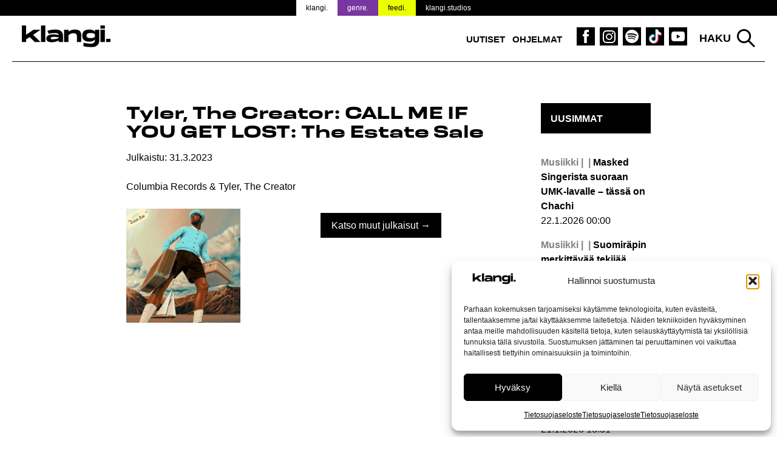

--- FILE ---
content_type: text/html; charset=UTF-8
request_url: https://www.klangi.fi/julkaisut/call-me-if-you-get-lost-the-estate-sale/
body_size: 12780
content:
<!doctype html>
<html lang="fi" prefix="og: https://ogp.me/ns#">
<head>
<script defer data-domain="klangi.fi" src="https://plausible.io/js/script.hash.outbound-links.pageview-props.tagged-events.js"></script>
<script>window.plausible = window.plausible || function() { (window.plausible.q = window.plausible.q || []).push(arguments) }</script>
	<meta charset="UTF-8">
	<meta name="viewport" content="width=device-width, initial-scale=1">
	<link rel="profile" href="https://gmpg.org/xfn/11">

	<link rel="apple-touch-icon" sizes="180x180" href="/apple-touch-icon.png?v=2">
  <link rel="icon" type="image/png" sizes="32x32" href="/favicon-32x32.png?v=2">
  <link rel="icon" type="image/png" sizes="16x16" href="/favicon-16x16.png?v=2">
  <link rel="manifest" href="/site.webmanifest">
  <meta name="msapplication-TileColor" content="#000000">
  <meta name="theme-color" content="#ffffff">

	
<!-- Search Engine Optimization by Rank Math PRO - https://rankmath.com/ -->
<title>CALL ME IF YOU GET LOST: The Estate Sale</title>
<meta name="robots" content="follow, index, max-snippet:-1, max-video-preview:-1, max-image-preview:large"/>
<link rel="canonical" href="https://www.klangi.fi/julkaisut/call-me-if-you-get-lost-the-estate-sale/" />
<meta property="og:locale" content="fi_FI" />
<meta property="og:type" content="article" />
<meta property="og:title" content="CALL ME IF YOU GET LOST: The Estate Sale" />
<meta property="og:url" content="https://www.klangi.fi/julkaisut/call-me-if-you-get-lost-the-estate-sale/" />
<meta property="og:site_name" content="Klangi" />
<meta property="article:publisher" content="https://www.facebook.com/klangimedia" />
<meta property="og:image" content="https://www.klangi.fi/wp-content/uploads/2023/03/Tyler-the-Creator-CALL-ME-IF-YOU-GET-LOST-The-Estate-Sale-2023-Klangi.png" />
<meta property="og:image:secure_url" content="https://www.klangi.fi/wp-content/uploads/2023/03/Tyler-the-Creator-CALL-ME-IF-YOU-GET-LOST-The-Estate-Sale-2023-Klangi.png" />
<meta property="og:image:width" content="883" />
<meta property="og:image:height" content="883" />
<meta property="og:image:alt" content="CALL ME IF YOU GET LOST: The Estate Sale" />
<meta property="og:image:type" content="image/png" />
<meta name="twitter:card" content="summary_large_image" />
<meta name="twitter:title" content="CALL ME IF YOU GET LOST: The Estate Sale" />
<meta name="twitter:site" content="@klangimedia" />
<meta name="twitter:creator" content="@klangimedia" />
<meta name="twitter:image" content="https://www.klangi.fi/wp-content/uploads/2023/03/Tyler-the-Creator-CALL-ME-IF-YOU-GET-LOST-The-Estate-Sale-2023-Klangi.png" />
<script type="application/ld+json" class="rank-math-schema-pro">{"@context":"https://schema.org","@graph":[{"@type":"BreadcrumbList","@id":"https://www.klangi.fi/julkaisut/call-me-if-you-get-lost-the-estate-sale/#breadcrumb","itemListElement":[{"@type":"ListItem","position":"1","item":{"@id":"https://www.klangi.fi","name":"Etusivu"}},{"@type":"ListItem","position":"2","item":{"@id":"https://www.klangi.fi/julkaisut/","name":"Julkaisut"}},{"@type":"ListItem","position":"3","item":{"@id":"https://www.klangi.fi/julkaisut/call-me-if-you-get-lost-the-estate-sale/","name":"CALL ME IF YOU GET LOST: The Estate Sale"}}]}]}</script>
<!-- /Rank Math WordPress SEO plugin -->

<link rel='dns-prefetch' href='//fonts.googleapis.com' />
<link rel="alternate" type="application/rss+xml" title="Klangi &raquo; syöte" href="https://www.klangi.fi/feed/" />
<link rel="alternate" type="application/rss+xml" title="Klangi &raquo; kommenttien syöte" href="https://www.klangi.fi/comments/feed/" />
<link rel="alternate" title="oEmbed (JSON)" type="application/json+oembed" href="https://www.klangi.fi/wp-json/oembed/1.0/embed?url=https%3A%2F%2Fwww.klangi.fi%2Fjulkaisut%2Fcall-me-if-you-get-lost-the-estate-sale%2F" />
<link rel="alternate" title="oEmbed (XML)" type="text/xml+oembed" href="https://www.klangi.fi/wp-json/oembed/1.0/embed?url=https%3A%2F%2Fwww.klangi.fi%2Fjulkaisut%2Fcall-me-if-you-get-lost-the-estate-sale%2F&#038;format=xml" />
<style id='wp-img-auto-sizes-contain-inline-css' type='text/css'>
img:is([sizes=auto i],[sizes^="auto," i]){contain-intrinsic-size:3000px 1500px}
/*# sourceURL=wp-img-auto-sizes-contain-inline-css */
</style>

<style id='wp-emoji-styles-inline-css' type='text/css'>

	img.wp-smiley, img.emoji {
		display: inline !important;
		border: none !important;
		box-shadow: none !important;
		height: 1em !important;
		width: 1em !important;
		margin: 0 0.07em !important;
		vertical-align: -0.1em !important;
		background: none !important;
		padding: 0 !important;
	}
/*# sourceURL=wp-emoji-styles-inline-css */
</style>
<link rel='stylesheet' id='lbwps-styles-photoswipe5-main-css' href='https://www.klangi.fi/wp-content/plugins/lightbox-photoswipe/assets/ps5/styles/main.css?ver=5.8.2' type='text/css' media='all' />
<link rel='stylesheet' id='cmplz-general-css' href='https://www.klangi.fi/wp-content/plugins/complianz-gdpr/assets/css/cookieblocker.min.css?ver=1765962629' type='text/css' media='all' />
<link rel='stylesheet' id='klangi-theme-fonts-css' href='https://www.klangi.fi/wp-content/themes/klangi-theme-2018/fonts.css?ver=1.0.0' type='text/css' media='all' />
<link data-service="google-fonts" data-category="marketing" rel='stylesheet' id='klangi-theme-gfonts-css' data-href='https://fonts.googleapis.com/css2?family=Epilogue%3Aital%2Cwght%400%2C400%3B0%2C500%3B0%2C700%3B1%2C400%3B1%2C500%3B1%2C700&#038;display=swap&#038;ver=1.0.0' type='text/css' media='all' />
<link rel='stylesheet' id='dashicons-css' href='https://www.klangi.fi/wp-includes/css/dashicons.min.css?ver=2e9fa024068ea4d1c23e4e2eb28a15b6' type='text/css' media='all' />
<link rel='stylesheet' id='klangi-theme-2018-style-css' href='https://www.klangi.fi/wp-content/themes/klangi-theme-2018/style.css?ver=1.4.10.1747834787' type='text/css' media='all' />
<script type="text/javascript" defer data-domain='klangi.fi' data-api='https://www.klangi.fi/wp-json/ff78a1/v1/c268/b655a282' data-cfasync='false' event-author='Ville Syväluoma' event-user_logged_in='no' src="//www.klangi.fi/wp-content/uploads/f4ce36e897/538c93e4.js?ver=1769016450" id="plausible"></script>
<script type="text/javascript" id="plausible-analytics-js-after">
/* <![CDATA[ */
window.plausible = window.plausible || function() { (window.plausible.q = window.plausible.q || []).push(arguments) }
//# sourceURL=plausible-analytics-js-after
/* ]]> */
</script>
<script type="text/javascript" src="https://www.klangi.fi/wp-includes/js/jquery/jquery.min.js?ver=3.7.1" id="jquery-core-js"></script>
<link rel="https://api.w.org/" href="https://www.klangi.fi/wp-json/" /><link rel="EditURI" type="application/rsd+xml" title="RSD" href="https://www.klangi.fi/xmlrpc.php?rsd" />
			<style>.cmplz-hidden {
					display: none !important;
				}</style>			<script data-adfscript="adx.adform.net/adx/?mid=883116"></script>
		<script src="//s1.adform.net/banners/scripts/adx.js" async defer></script>
		<script data-adfscript="adx.adform.net/adx/?mid=883117"></script>
		<script src="//s1.adform.net/banners/scripts/adx.js" async defer></script>
		<script data-adfscript="adx.adform.net/adx/?mid=883124"></script>
		<script src="//s1.adform.net/banners/scripts/adx.js" async defer></script>
		<script data-adfscript="adx.adform.net/adx/?mid=883118"></script>
		<script src="//s1.adform.net/banners/scripts/adx.js" async defer></script>
		<script data-adfscript="adx.adform.net/adx/?mid=883126"></script>
		<script src="//s1.adform.net/banners/scripts/adx.js" async defer></script>
		<script type="text/javascript" src="https://nostemedia.mainroll.com/a/klangi.js"></script>

    <script async src="https://pagead2.googlesyndication.com/pagead/js/adsbygoogle.js?client=ca-pub-5690870256718903" crossorigin="anonymous"></script>

	<style id='global-styles-inline-css' type='text/css'>
:root{--wp--preset--aspect-ratio--square: 1;--wp--preset--aspect-ratio--4-3: 4/3;--wp--preset--aspect-ratio--3-4: 3/4;--wp--preset--aspect-ratio--3-2: 3/2;--wp--preset--aspect-ratio--2-3: 2/3;--wp--preset--aspect-ratio--16-9: 16/9;--wp--preset--aspect-ratio--9-16: 9/16;--wp--preset--color--black: #000000;--wp--preset--color--cyan-bluish-gray: #abb8c3;--wp--preset--color--white: #ffffff;--wp--preset--color--pale-pink: #f78da7;--wp--preset--color--vivid-red: #cf2e2e;--wp--preset--color--luminous-vivid-orange: #ff6900;--wp--preset--color--luminous-vivid-amber: #fcb900;--wp--preset--color--light-green-cyan: #7bdcb5;--wp--preset--color--vivid-green-cyan: #00d084;--wp--preset--color--pale-cyan-blue: #8ed1fc;--wp--preset--color--vivid-cyan-blue: #0693e3;--wp--preset--color--vivid-purple: #9b51e0;--wp--preset--gradient--vivid-cyan-blue-to-vivid-purple: linear-gradient(135deg,rgb(6,147,227) 0%,rgb(155,81,224) 100%);--wp--preset--gradient--light-green-cyan-to-vivid-green-cyan: linear-gradient(135deg,rgb(122,220,180) 0%,rgb(0,208,130) 100%);--wp--preset--gradient--luminous-vivid-amber-to-luminous-vivid-orange: linear-gradient(135deg,rgb(252,185,0) 0%,rgb(255,105,0) 100%);--wp--preset--gradient--luminous-vivid-orange-to-vivid-red: linear-gradient(135deg,rgb(255,105,0) 0%,rgb(207,46,46) 100%);--wp--preset--gradient--very-light-gray-to-cyan-bluish-gray: linear-gradient(135deg,rgb(238,238,238) 0%,rgb(169,184,195) 100%);--wp--preset--gradient--cool-to-warm-spectrum: linear-gradient(135deg,rgb(74,234,220) 0%,rgb(151,120,209) 20%,rgb(207,42,186) 40%,rgb(238,44,130) 60%,rgb(251,105,98) 80%,rgb(254,248,76) 100%);--wp--preset--gradient--blush-light-purple: linear-gradient(135deg,rgb(255,206,236) 0%,rgb(152,150,240) 100%);--wp--preset--gradient--blush-bordeaux: linear-gradient(135deg,rgb(254,205,165) 0%,rgb(254,45,45) 50%,rgb(107,0,62) 100%);--wp--preset--gradient--luminous-dusk: linear-gradient(135deg,rgb(255,203,112) 0%,rgb(199,81,192) 50%,rgb(65,88,208) 100%);--wp--preset--gradient--pale-ocean: linear-gradient(135deg,rgb(255,245,203) 0%,rgb(182,227,212) 50%,rgb(51,167,181) 100%);--wp--preset--gradient--electric-grass: linear-gradient(135deg,rgb(202,248,128) 0%,rgb(113,206,126) 100%);--wp--preset--gradient--midnight: linear-gradient(135deg,rgb(2,3,129) 0%,rgb(40,116,252) 100%);--wp--preset--font-size--small: 13px;--wp--preset--font-size--medium: 20px;--wp--preset--font-size--large: 36px;--wp--preset--font-size--x-large: 42px;--wp--preset--spacing--20: 0.44rem;--wp--preset--spacing--30: 0.67rem;--wp--preset--spacing--40: 1rem;--wp--preset--spacing--50: 1.5rem;--wp--preset--spacing--60: 2.25rem;--wp--preset--spacing--70: 3.38rem;--wp--preset--spacing--80: 5.06rem;--wp--preset--shadow--natural: 6px 6px 9px rgba(0, 0, 0, 0.2);--wp--preset--shadow--deep: 12px 12px 50px rgba(0, 0, 0, 0.4);--wp--preset--shadow--sharp: 6px 6px 0px rgba(0, 0, 0, 0.2);--wp--preset--shadow--outlined: 6px 6px 0px -3px rgb(255, 255, 255), 6px 6px rgb(0, 0, 0);--wp--preset--shadow--crisp: 6px 6px 0px rgb(0, 0, 0);}:where(.is-layout-flex){gap: 0.5em;}:where(.is-layout-grid){gap: 0.5em;}body .is-layout-flex{display: flex;}.is-layout-flex{flex-wrap: wrap;align-items: center;}.is-layout-flex > :is(*, div){margin: 0;}body .is-layout-grid{display: grid;}.is-layout-grid > :is(*, div){margin: 0;}:where(.wp-block-columns.is-layout-flex){gap: 2em;}:where(.wp-block-columns.is-layout-grid){gap: 2em;}:where(.wp-block-post-template.is-layout-flex){gap: 1.25em;}:where(.wp-block-post-template.is-layout-grid){gap: 1.25em;}.has-black-color{color: var(--wp--preset--color--black) !important;}.has-cyan-bluish-gray-color{color: var(--wp--preset--color--cyan-bluish-gray) !important;}.has-white-color{color: var(--wp--preset--color--white) !important;}.has-pale-pink-color{color: var(--wp--preset--color--pale-pink) !important;}.has-vivid-red-color{color: var(--wp--preset--color--vivid-red) !important;}.has-luminous-vivid-orange-color{color: var(--wp--preset--color--luminous-vivid-orange) !important;}.has-luminous-vivid-amber-color{color: var(--wp--preset--color--luminous-vivid-amber) !important;}.has-light-green-cyan-color{color: var(--wp--preset--color--light-green-cyan) !important;}.has-vivid-green-cyan-color{color: var(--wp--preset--color--vivid-green-cyan) !important;}.has-pale-cyan-blue-color{color: var(--wp--preset--color--pale-cyan-blue) !important;}.has-vivid-cyan-blue-color{color: var(--wp--preset--color--vivid-cyan-blue) !important;}.has-vivid-purple-color{color: var(--wp--preset--color--vivid-purple) !important;}.has-black-background-color{background-color: var(--wp--preset--color--black) !important;}.has-cyan-bluish-gray-background-color{background-color: var(--wp--preset--color--cyan-bluish-gray) !important;}.has-white-background-color{background-color: var(--wp--preset--color--white) !important;}.has-pale-pink-background-color{background-color: var(--wp--preset--color--pale-pink) !important;}.has-vivid-red-background-color{background-color: var(--wp--preset--color--vivid-red) !important;}.has-luminous-vivid-orange-background-color{background-color: var(--wp--preset--color--luminous-vivid-orange) !important;}.has-luminous-vivid-amber-background-color{background-color: var(--wp--preset--color--luminous-vivid-amber) !important;}.has-light-green-cyan-background-color{background-color: var(--wp--preset--color--light-green-cyan) !important;}.has-vivid-green-cyan-background-color{background-color: var(--wp--preset--color--vivid-green-cyan) !important;}.has-pale-cyan-blue-background-color{background-color: var(--wp--preset--color--pale-cyan-blue) !important;}.has-vivid-cyan-blue-background-color{background-color: var(--wp--preset--color--vivid-cyan-blue) !important;}.has-vivid-purple-background-color{background-color: var(--wp--preset--color--vivid-purple) !important;}.has-black-border-color{border-color: var(--wp--preset--color--black) !important;}.has-cyan-bluish-gray-border-color{border-color: var(--wp--preset--color--cyan-bluish-gray) !important;}.has-white-border-color{border-color: var(--wp--preset--color--white) !important;}.has-pale-pink-border-color{border-color: var(--wp--preset--color--pale-pink) !important;}.has-vivid-red-border-color{border-color: var(--wp--preset--color--vivid-red) !important;}.has-luminous-vivid-orange-border-color{border-color: var(--wp--preset--color--luminous-vivid-orange) !important;}.has-luminous-vivid-amber-border-color{border-color: var(--wp--preset--color--luminous-vivid-amber) !important;}.has-light-green-cyan-border-color{border-color: var(--wp--preset--color--light-green-cyan) !important;}.has-vivid-green-cyan-border-color{border-color: var(--wp--preset--color--vivid-green-cyan) !important;}.has-pale-cyan-blue-border-color{border-color: var(--wp--preset--color--pale-cyan-blue) !important;}.has-vivid-cyan-blue-border-color{border-color: var(--wp--preset--color--vivid-cyan-blue) !important;}.has-vivid-purple-border-color{border-color: var(--wp--preset--color--vivid-purple) !important;}.has-vivid-cyan-blue-to-vivid-purple-gradient-background{background: var(--wp--preset--gradient--vivid-cyan-blue-to-vivid-purple) !important;}.has-light-green-cyan-to-vivid-green-cyan-gradient-background{background: var(--wp--preset--gradient--light-green-cyan-to-vivid-green-cyan) !important;}.has-luminous-vivid-amber-to-luminous-vivid-orange-gradient-background{background: var(--wp--preset--gradient--luminous-vivid-amber-to-luminous-vivid-orange) !important;}.has-luminous-vivid-orange-to-vivid-red-gradient-background{background: var(--wp--preset--gradient--luminous-vivid-orange-to-vivid-red) !important;}.has-very-light-gray-to-cyan-bluish-gray-gradient-background{background: var(--wp--preset--gradient--very-light-gray-to-cyan-bluish-gray) !important;}.has-cool-to-warm-spectrum-gradient-background{background: var(--wp--preset--gradient--cool-to-warm-spectrum) !important;}.has-blush-light-purple-gradient-background{background: var(--wp--preset--gradient--blush-light-purple) !important;}.has-blush-bordeaux-gradient-background{background: var(--wp--preset--gradient--blush-bordeaux) !important;}.has-luminous-dusk-gradient-background{background: var(--wp--preset--gradient--luminous-dusk) !important;}.has-pale-ocean-gradient-background{background: var(--wp--preset--gradient--pale-ocean) !important;}.has-electric-grass-gradient-background{background: var(--wp--preset--gradient--electric-grass) !important;}.has-midnight-gradient-background{background: var(--wp--preset--gradient--midnight) !important;}.has-small-font-size{font-size: var(--wp--preset--font-size--small) !important;}.has-medium-font-size{font-size: var(--wp--preset--font-size--medium) !important;}.has-large-font-size{font-size: var(--wp--preset--font-size--large) !important;}.has-x-large-font-size{font-size: var(--wp--preset--font-size--x-large) !important;}
/*# sourceURL=global-styles-inline-css */
</style>
</head>

<body data-rsssl=1 data-cmplz=1 class="wp-singular release-template-default single single-release postid-59084 wp-theme-klangi-theme-2018 has-takeover" style="background-color: #ffffff;background-attachment: fixed; background-size: cover;">

<div id="page" class="site">
	<a class="skip-link screen-reader-text" href="#content">Siirry sisältöön</a>

  <div class="site-top">

    <header id="masthead" class="site-header">
      <div class="wrap">
        <div class="site-branding">
                      <p class="site-title"><a href="https://www.klangi.fi/" rel="home"><img src="https://www.klangi.fi/wp-content/themes/klangi-theme-2018/img/klangi-21-logo.svg" width="146" height="37" alt="Klangi"></a></p>
                  </div><!-- .site-branding -->

        <nav id="site-navigation" class="main-navigation">
          <button class="menu-toggle" aria-controls="primary-menu" aria-expanded="false">
            <span class="toggle-gfx">
              <span class="lt"></span>
              <span class="lm"></span>
              <span class="lb"></span>
            </span>
            <span class="screen-reader-text">Valikko</span>
          </button>
          <div class="menu-top-container"><ul id="primary-menu" class="menu"><li id="menu-item-69490" class="menu-item menu-item-type-taxonomy menu-item-object-category menu-item-69490"><a href="https://www.klangi.fi/kategoria/uutiset/">Uutiset</a></li>
<li id="menu-item-60152" class="menu-item menu-item-type-custom menu-item-object-custom menu-item-60152"><a href="https://www.klangi.fi/ohjelmat/">Ohjelmat</a></li>
<li id="menu-item-155" class="icon fb menu-item menu-item-type-custom menu-item-object-custom menu-item-155"><a target="_blank" href="https://www.facebook.com/klangimedia" title="Klangi Facebook"><span class="screen-reader-text">Klangi Facebook</span></a></li>
<li id="menu-item-154" class="icon ig menu-item menu-item-type-custom menu-item-object-custom menu-item-154"><a target="_blank" href="https://www.instagram.com/klangimedia" title="Klangi Instagram"><span class="screen-reader-text">Klangi Instagram</span></a></li>
<li id="menu-item-29070" class="icon sp menu-item menu-item-type-custom menu-item-object-custom menu-item-29070"><a target="_blank" href="https://open.spotify.com/user/v8ttbdzr6b5xhas5q4cn6li2a?si=PITxFonbSuCgP5Btlr3H8w" title="Klangi Spotify"><span class="screen-reader-text">Klangi Spotify</span></a></li>
<li id="menu-item-33119" class="icon tt menu-item menu-item-type-custom menu-item-object-custom menu-item-33119"><a href="https://www.tiktok.com/@klangi" title="Klangi TikTok"><span class="screen-reader-text">Klangi TikTok</span></a></li>
<li id="menu-item-29068" class="icon yt menu-item menu-item-type-custom menu-item-object-custom menu-item-29068"><a target="_blank" href="https://www.youtube.com/channel/UCyd8zrlWGcz7Nd0G5cgtyXg?sub_confirmation=1" title="Klangi YouTube"><span class="screen-reader-text">Klangi YouTube</span></a></li>
</ul></div>        </nav><!-- #site-navigation -->

        <div class="top-search">
          <button class="search-toggle">Haku</button>
          <div id="search-pane">
            <form role="search" method="get" class="search-form" action="https://www.klangi.fi/">
				<label>
					<span class="screen-reader-text">Haku:</span>
					<input type="search" class="search-field" placeholder="Haku &hellip;" value="" name="s" />
				</label>
				<input type="submit" class="search-submit" value="Hae" />
			<input type="hidden" name="search_source" value="https://www.klangi.fi/julkaisut/call-me-if-you-get-lost-the-estate-sale/" /></form>            <div class="quick-results">
            </div>
          </div>
        </div>
      </div>
      <div class="site-banner">
  <div class="wrap">
    <ul>
      <li class="klangi"><a href="https://www.klangi.fi">klangi.</a></li>
      <li class="genre"><a href="https://genre.fi/">genre.</a></li>
      <li class="feedi"><a href="https://www.feedi.fi/">feedi.</a></li>
      <li class="klangistudios"><a href="https://www.klangistudios.fi/">klangi.studios</a></li>
    </ul>
  </div>
</div>
    </header><!-- #masthead -->

  </div>

		<div class="wrap">
		<div class="banner">
  </div>
	</div>

  
	<div id="content" class="site-content wrap grid grid-3-1 pad">

<div id="primary" class="content-area">
  <main id="main" class="site-main">

  <article>
  <header class="entry-header">
    <h1>Tyler, The Creator: CALL ME IF YOU GET LOST: The Estate Sale</h1>
    <p class="date"><span>Julkaistu: </span>31.3.2023</p>
          <p class="label">Columbia Records & Tyler, The Creator</p>
      </header>

  <div class="grid grid-1-2 pad">
  
    <div><img width="365" height="365" src="https://www.klangi.fi/wp-content/uploads/2023/03/Tyler-the-Creator-CALL-ME-IF-YOU-GET-LOST-The-Estate-Sale-2023-Klangi-365x365.png" class="attachment-medium size-medium wp-post-image" alt="" decoding="async" fetchpriority="high" srcset="https://www.klangi.fi/wp-content/uploads/2023/03/Tyler-the-Creator-CALL-ME-IF-YOU-GET-LOST-The-Estate-Sale-2023-Klangi-365x365.png 365w, https://www.klangi.fi/wp-content/uploads/2023/03/Tyler-the-Creator-CALL-ME-IF-YOU-GET-LOST-The-Estate-Sale-2023-Klangi-150x150.png 150w, https://www.klangi.fi/wp-content/uploads/2023/03/Tyler-the-Creator-CALL-ME-IF-YOU-GET-LOST-The-Estate-Sale-2023-Klangi-768x768.png 768w, https://www.klangi.fi/wp-content/uploads/2023/03/Tyler-the-Creator-CALL-ME-IF-YOU-GET-LOST-The-Estate-Sale-2023-Klangi-712x712.png 712w, https://www.klangi.fi/wp-content/uploads/2023/03/Tyler-the-Creator-CALL-ME-IF-YOU-GET-LOST-The-Estate-Sale-2023-Klangi.png 883w" sizes="(max-width: 365px) 100vw, 365px" /></div>

    <div class="entry-content">
      <div class="links">
                      </div>
      <p><a href="https://www.klangi.fi/julkaisut/" title="Katso muut julkaisut &rarr;" class="more button">Katso muut julkaisut &rarr;</a></p>
    </div><!-- .entry-content -->

  </div>

  <footer class="entry-footer">
      </footer><!-- .entry-footer -->

</article>
    
  </main><!-- #main -->
</div><!-- #primary -->


<aside id="secondary" class="widget-area">
  
  <section class="widget recent-posts">
          <h2 class="widget-title">Uusimmat</h2>
        <ul>
                      <li>
          <a href="https://www.klangi.fi/uutiset/umk26-chachi-cherry-cake/" title="Masked Singerista suoraan UMK-lavalle – tässä on Chachi">
            <h3><span class="category-tag">Musiikki | </span> Masked Singerista suoraan UMK-lavalle – tässä on Chachi</h3>
            <p class="post-date">22.1.2026 00:00</p>
            <p class="screen-reader-text"><button>Lue lisää: Masked Singerista suoraan UMK-lavalle – tässä on Chachi</button></p>
          </a>
        </li>

                      <li>
          <a href="https://www.klangi.fi/uutiset/ex-tuuttiz-muistokonsertti-aaniwallissa/" title="Suomiräpin merkittävää tekijää muistetaan – Ex Tuuttiz -muistokonsertti järjestetään Ääniwallissa">
            <h3><span class="category-tag">Musiikki | </span> Suomiräpin merkittävää tekijää muistetaan – Ex Tuuttiz -muistokonsertti järjestetään Ääniwallissa</h3>
            <p class="post-date">21.1.2026 14:15</p>
            <p class="screen-reader-text"><button>Lue lisää: Suomiräpin merkittävää tekijää muistetaan – Ex Tuuttiz -muistokonsertti järjestetään Ääniwallissa</button></p>
          </a>
        </li>

                      <li>
          <a href="https://www.klangi.fi/uutiset/asap-rocky-dont-be-dumb-maailmankiertue/" title="A$AP Rocky julkisti maailmankiertueen – useita keikkoja Pohjolassa">
            <h3><span class="category-tag">Musiikki | </span> A$AP Rocky julkisti maailmankiertueen – useita keikkoja Pohjolassa</h3>
            <p class="post-date">21.1.2026 13:31</p>
            <p class="screen-reader-text"><button>Lue lisää: A$AP Rocky julkisti maailmankiertueen – useita keikkoja Pohjolassa</button></p>
          </a>
        </li>

                      <li>
          <a href="https://www.klangi.fi/uutiset/umk26-antti-paalanen-takatukka/" title="Haitari kainalossa UMK:hon – Antti Paalanen tuo pelimanniperinteen kilpailuun">
            <h3><span class="category-tag">Musiikki | </span> Haitari kainalossa UMK:hon – Antti Paalanen tuo pelimanniperinteen kilpailuun</h3>
            <p class="post-date">21.1.2026 00:13</p>
            <p class="screen-reader-text"><button>Lue lisää: Haitari kainalossa UMK:hon – Antti Paalanen tuo pelimanniperinteen kilpailuun</button></p>
          </a>
        </li>

                      <li>
          <a href="https://www.klangi.fi/uutiset/lampenius-ja-parkkonen-rikkoivat-ennatyksen/" title="Tällaista avauspäivää ei ole nähty UMK:ssa – Lampenius ja Parkkonen rikkoivat YouTube-ennätyksen">
            <h3><span class="category-tag">Musiikki | </span> Tällaista avauspäivää ei ole nähty UMK:ssa – Lampenius ja Parkkonen rikkoivat YouTube-ennätyksen</h3>
            <p class="post-date">20.1.2026 20:48</p>
            <p class="screen-reader-text"><button>Lue lisää: Tällaista avauspäivää ei ole nähty UMK:ssa – Lampenius ja Parkkonen rikkoivat YouTube-ennätyksen</button></p>
          </a>
        </li>

                      <li>
          <a href="https://www.klangi.fi/uutiset/stepa-kaikki-mita-tarvitset-on-sinulla-ollut-aina/" title="Stepa palaa perusasioiden äärelle – uusi biisi henkii ikiaikaista viisautta">
            <h3><span class="category-tag">Musiikki | </span> Stepa palaa perusasioiden äärelle – uusi biisi henkii ikiaikaista viisautta</h3>
            <p class="post-date">20.1.2026 20:16</p>
            <p class="screen-reader-text"><button>Lue lisää: Stepa palaa perusasioiden äärelle – uusi biisi henkii ikiaikaista viisautta</button></p>
          </a>
        </li>

                      <li>
          <a href="https://www.klangi.fi/uutiset/emilia-ex-3310-kappale-nokian-kannykalle/" title="Nokian legendaarinen 3310 sai oman biisin – &#8221;Hei beibi, oisitsä mun 3310?&#8221;">
            <h3><span class="category-tag">Musiikki | </span> Nokian legendaarinen 3310 sai oman biisin – &#8221;Hei beibi, oisitsä mun 3310?&#8221;</h3>
            <p class="post-date">20.1.2026 16:13</p>
            <p class="screen-reader-text"><button>Lue lisää: Nokian legendaarinen 3310 sai oman biisin – &#8221;Hei beibi, oisitsä mun 3310?&#8221;</button></p>
          </a>
        </li>

                      <li>
          <a href="https://www.klangi.fi/uutiset/umk26-sinikka-monte-ready-to-leave/" title="Kuka on Sinikka Monte? Monelle tuntematon nimi astuu UMK-lavalle">
            <h3><span class="category-tag">Musiikki | </span> Kuka on Sinikka Monte? Monelle tuntematon nimi astuu UMK-lavalle</h3>
            <p class="post-date">20.1.2026 00:00</p>
            <p class="screen-reader-text"><button>Lue lisää: Kuka on Sinikka Monte? Monelle tuntematon nimi astuu UMK-lavalle</button></p>
          </a>
        </li>

                      <li>
          <a href="https://www.klangi.fi/uutiset/ilosaarirock-julkisti-tusinan-uusia-nimia/" title="Ilosaarirock julkisti tusinan uusia nimiä – Architects palaa Suomeen">
            <h3><span class="category-tag">Musiikki | </span> Ilosaarirock julkisti tusinan uusia nimiä – Architects palaa Suomeen</h3>
            <p class="post-date">19.1.2026 11:36</p>
            <p class="screen-reader-text"><button>Lue lisää: Ilosaarirock julkisti tusinan uusia nimiä – Architects palaa Suomeen</button></p>
          </a>
        </li>

                      <li>
          <a href="https://www.klangi.fi/uutiset/ellaella-lokakuu-single-myrkyllinen-rakkaus/" title="&#8221;Vaikeimmista tunteista tulee kauneimpia kappaleita&#8221; – Ellaella laulaa myrkyllisestä rakkaudesta">
            <h3><span class="category-tag">Musiikki | </span> &#8221;Vaikeimmista tunteista tulee kauneimpia kappaleita&#8221; – Ellaella laulaa myrkyllisestä rakkaudesta</h3>
            <p class="post-date">19.1.2026 10:45</p>
            <p class="screen-reader-text"><button>Lue lisää: &#8221;Vaikeimmista tunteista tulee kauneimpia kappaleita&#8221; – Ellaella laulaa myrkyllisestä rakkaudesta</button></p>
          </a>
        </li>

      
          </ul>
  </section>

<section id="text-3" class="widget widget_text">			<div class="textwidget"></div>
		</section><section id="custom_html-2" class="widget_text widget widget_custom_html"><h2 class="widget-title">Klangin soittolista</h2><div class="textwidget custom-html-widget"><div class="cmplz-placeholder-parent"><iframe data-placeholder-image="https://www.klangi.fi/wp-content/plugins/complianz-gdpr/assets/images/placeholders/spotify-minimal.jpg" data-category="marketing" data-service="spotify" class="cmplz-placeholder-element cmplz-iframe cmplz-iframe-styles cmplz-no-video " data-cmplz-target="src" data-src-cmplz="https://open.spotify.com/embed/playlist/5f0DgVCIBkwcxGgdl3q53a"  src="about:blank"  width="300" height="380" frameborder="0" allowtransparency="true" allow="encrypted-media"></iframe></div></div></section>  <div class="banners">
    <div class="banner">
  </div>
<div class="banner">
  </div>
  </div>
</aside><!-- #secondary -->

	</div><!-- #content -->

	        <div class="wrap">
      <div class="banner">
  </div>
    </div>
    
  
	<footer id="colophon" class="site-footer">
    <div class="wrap">
        		<div class="site-info">
        <div class="logo">
          <img src="https://www.klangi.fi/wp-content/themes/klangi-theme-2018/img/klangi-21-logo-white.svg" width="192" height="48" alt="Klangi" class="logo">
          <p></p>
        </div>
				<div class="footer-menu">
          <div class="menu-footer-container"><ul id="footer-menu" class="menu"><li id="menu-item-78972" class="menu-item menu-item-type-post_type menu-item-object-page menu-item-78972"><a href="https://www.klangi.fi/artistille/">Artistille</a></li>
<li id="menu-item-77622" class="menu-item menu-item-type-post_type menu-item-object-page menu-item-77622"><a href="https://www.klangi.fi/klangin-mediamyynti-mainostajille/">Mainostajille</a></li>
<li id="menu-item-78971" class="menu-item menu-item-type-post_type menu-item-object-page menu-item-78971"><a href="https://www.klangi.fi/klangi-suomalainen-musiikkimedia/">Tietoa meistä</a></li>
<li id="menu-item-33111" class="menu-item menu-item-type-post_type menu-item-object-page menu-item-33111"><a href="https://www.klangi.fi/yhteystiedot/">Yhteystiedot</a></li>
</ul></div>				</div>
				<div class="some">
          <div class="menu-some-container"><ul id="some-menu" class="menu"><li id="menu-item-51" class="icon fb menu-item menu-item-type-custom menu-item-object-custom menu-item-51"><a target="_blank" href="https://www.facebook.com/klangimedia" title="Klangi Facebook"><span class="screen-reader-text">Klangi Facebook</span></a></li>
<li id="menu-item-52" class="icon ig menu-item menu-item-type-custom menu-item-object-custom menu-item-52"><a target="_blank" href="https://www.instagram.com/klangimedia" title="Klangi Instagram"><span class="screen-reader-text">Klangi Instagram</span></a></li>
<li id="menu-item-29069" class="icon sp menu-item menu-item-type-custom menu-item-object-custom menu-item-29069"><a target="_blank" href="https://open.spotify.com/user/v8ttbdzr6b5xhas5q4cn6li2a?si=PITxFonbSuCgP5Btlr3H8w" title="Klangi Spotify"><span class="screen-reader-text">Klangi Spotify</span></a></li>
<li id="menu-item-33121" class="icon tt menu-item menu-item-type-custom menu-item-object-custom menu-item-33121"><a href="https://www.tiktok.com/@klangi"><span class="screen-reader-text">Klangi TikTok</span></a></li>
<li id="menu-item-28719" class="icon yt menu-item menu-item-type-custom menu-item-object-custom menu-item-28719"><a target="_blank" href="https://www.youtube.com/channel/UCyd8zrlWGcz7Nd0G5cgtyXg?sub_confirmation=1" title="Klangi Youtube"><span class="screen-reader-text">Klangi YouTube</span></a></li>
</ul></div>				</div>
  		</div><!-- .site-info -->
      <div class="other-info">
        <div class="grid grid-2 pad">
          <div>
            <p style="text-align: left">© 2026 Klangi. All rights reserved.</p>
          </div>
          <div>
            <p style="text-align: right"><a id="cookie-settings" href="#">Evästeasetukset</a> | <a href="https://www.klangi.fi/feed/">RSS</a> | <a href="https://www.klangi.fi/tietosuojaseloste/">Tietosuojaseloste</a></p>
          </div>
      </div>
    </div>
	</footer><!-- #colophon -->
</div><!-- #page -->

<script type="speculationrules">
{"prefetch":[{"source":"document","where":{"and":[{"href_matches":"/*"},{"not":{"href_matches":["/wp-*.php","/wp-admin/*","/wp-content/uploads/*","/wp-content/*","/wp-content/plugins/*","/wp-content/themes/klangi-theme-2018/*","/*\\?(.+)"]}},{"not":{"selector_matches":"a[rel~=\"nofollow\"]"}},{"not":{"selector_matches":".no-prefetch, .no-prefetch a"}}]},"eagerness":"conservative"}]}
</script>

<!-- Consent Management powered by Complianz | GDPR/CCPA Cookie Consent https://wordpress.org/plugins/complianz-gdpr -->
<div id="cmplz-cookiebanner-container"><div class="cmplz-cookiebanner cmplz-hidden banner-1 banneri-a optin cmplz-bottom-right cmplz-categories-type-view-preferences" aria-modal="true" data-nosnippet="true" role="dialog" aria-live="polite" aria-labelledby="cmplz-header-1-optin" aria-describedby="cmplz-message-1-optin">
	<div class="cmplz-header">
		<div class="cmplz-logo"><img width="350" height="100" src="https://www.klangi.fi/wp-content/uploads/2024/12/Klangi-Complianz-logo-350x100.jpg" class="attachment-cmplz_banner_image size-cmplz_banner_image" alt="Klangi" decoding="async" loading="lazy" /></div>
		<div class="cmplz-title" id="cmplz-header-1-optin">Hallinnoi suostumusta</div>
		<div class="cmplz-close" tabindex="0" role="button" aria-label="Sulje dialogi">
			<svg aria-hidden="true" focusable="false" data-prefix="fas" data-icon="times" class="svg-inline--fa fa-times fa-w-11" role="img" xmlns="http://www.w3.org/2000/svg" viewBox="0 0 352 512"><path fill="currentColor" d="M242.72 256l100.07-100.07c12.28-12.28 12.28-32.19 0-44.48l-22.24-22.24c-12.28-12.28-32.19-12.28-44.48 0L176 189.28 75.93 89.21c-12.28-12.28-32.19-12.28-44.48 0L9.21 111.45c-12.28 12.28-12.28 32.19 0 44.48L109.28 256 9.21 356.07c-12.28 12.28-12.28 32.19 0 44.48l22.24 22.24c12.28 12.28 32.2 12.28 44.48 0L176 322.72l100.07 100.07c12.28 12.28 32.2 12.28 44.48 0l22.24-22.24c12.28-12.28 12.28-32.19 0-44.48L242.72 256z"></path></svg>
		</div>
	</div>

	<div class="cmplz-divider cmplz-divider-header"></div>
	<div class="cmplz-body">
		<div class="cmplz-message" id="cmplz-message-1-optin">Parhaan kokemuksen tarjoamiseksi käytämme teknologioita, kuten evästeitä, tallentaaksemme ja/tai käyttääksemme laitetietoja. Näiden tekniikoiden hyväksyminen antaa meille mahdollisuuden käsitellä tietoja, kuten selauskäyttäytymistä tai yksilöllisiä tunnuksia tällä sivustolla. Suostumuksen jättäminen tai peruuttaminen voi vaikuttaa haitallisesti tiettyihin ominaisuuksiin ja toimintoihin.</div>
		<!-- categories start -->
		<div class="cmplz-categories">
			<details class="cmplz-category cmplz-functional" >
				<summary>
						<span class="cmplz-category-header">
							<span class="cmplz-category-title">Toiminnalliset</span>
							<span class='cmplz-always-active'>
								<span class="cmplz-banner-checkbox">
									<input type="checkbox"
										   id="cmplz-functional-optin"
										   data-category="cmplz_functional"
										   class="cmplz-consent-checkbox cmplz-functional"
										   size="40"
										   value="1"/>
									<label class="cmplz-label" for="cmplz-functional-optin"><span class="screen-reader-text">Toiminnalliset</span></label>
								</span>
								Aina aktiivinen							</span>
							<span class="cmplz-icon cmplz-open">
								<svg xmlns="http://www.w3.org/2000/svg" viewBox="0 0 448 512"  height="18" ><path d="M224 416c-8.188 0-16.38-3.125-22.62-9.375l-192-192c-12.5-12.5-12.5-32.75 0-45.25s32.75-12.5 45.25 0L224 338.8l169.4-169.4c12.5-12.5 32.75-12.5 45.25 0s12.5 32.75 0 45.25l-192 192C240.4 412.9 232.2 416 224 416z"/></svg>
							</span>
						</span>
				</summary>
				<div class="cmplz-description">
					<span class="cmplz-description-functional">Tekninen tallennus tai pääsy on ehdottoman välttämätön oikeutettua tarkoitusta varten, joka mahdollistaa tietyn tilaajan tai käyttäjän nimenomaisesti pyytämän palvelun käytön, tai yksinomaan viestinnän välittämiseksi sähköisen viestintäverkon kautta.</span>
				</div>
			</details>

			<details class="cmplz-category cmplz-preferences" >
				<summary>
						<span class="cmplz-category-header">
							<span class="cmplz-category-title">Asetukset</span>
							<span class="cmplz-banner-checkbox">
								<input type="checkbox"
									   id="cmplz-preferences-optin"
									   data-category="cmplz_preferences"
									   class="cmplz-consent-checkbox cmplz-preferences"
									   size="40"
									   value="1"/>
								<label class="cmplz-label" for="cmplz-preferences-optin"><span class="screen-reader-text">Asetukset</span></label>
							</span>
							<span class="cmplz-icon cmplz-open">
								<svg xmlns="http://www.w3.org/2000/svg" viewBox="0 0 448 512"  height="18" ><path d="M224 416c-8.188 0-16.38-3.125-22.62-9.375l-192-192c-12.5-12.5-12.5-32.75 0-45.25s32.75-12.5 45.25 0L224 338.8l169.4-169.4c12.5-12.5 32.75-12.5 45.25 0s12.5 32.75 0 45.25l-192 192C240.4 412.9 232.2 416 224 416z"/></svg>
							</span>
						</span>
				</summary>
				<div class="cmplz-description">
					<span class="cmplz-description-preferences">Tekninen tallennus tai pääsy on tarpeen laillisessa tarkoituksessa sellaisten asetusten tallentamiseen, joita tilaaja tai käyttäjä ei ole pyytänyt.</span>
				</div>
			</details>

			<details class="cmplz-category cmplz-statistics" >
				<summary>
						<span class="cmplz-category-header">
							<span class="cmplz-category-title">Tilastot</span>
							<span class="cmplz-banner-checkbox">
								<input type="checkbox"
									   id="cmplz-statistics-optin"
									   data-category="cmplz_statistics"
									   class="cmplz-consent-checkbox cmplz-statistics"
									   size="40"
									   value="1"/>
								<label class="cmplz-label" for="cmplz-statistics-optin"><span class="screen-reader-text">Tilastot</span></label>
							</span>
							<span class="cmplz-icon cmplz-open">
								<svg xmlns="http://www.w3.org/2000/svg" viewBox="0 0 448 512"  height="18" ><path d="M224 416c-8.188 0-16.38-3.125-22.62-9.375l-192-192c-12.5-12.5-12.5-32.75 0-45.25s32.75-12.5 45.25 0L224 338.8l169.4-169.4c12.5-12.5 32.75-12.5 45.25 0s12.5 32.75 0 45.25l-192 192C240.4 412.9 232.2 416 224 416z"/></svg>
							</span>
						</span>
				</summary>
				<div class="cmplz-description">
					<span class="cmplz-description-statistics">Tekninen tallennus tai pääsy, jota käytetään yksinomaan tilastollisiin tarkoituksiin.</span>
					<span class="cmplz-description-statistics-anonymous">Tekninen tallennus tai pääsy, jota käytetään yksinomaan anonyymeihin tilastollisiin tarkoituksiin. Ilman haastetta, Internet-palveluntarjoajasi vapaaehtoista suostumusta tai kolmannen osapuolen lisätietueita pelkästään tähän tarkoitukseen tallennettuja tai haettuja tietoja ei yleensä voida käyttää tunnistamaan sinua.</span>
				</div>
			</details>
			<details class="cmplz-category cmplz-marketing" >
				<summary>
						<span class="cmplz-category-header">
							<span class="cmplz-category-title">Markkinointi</span>
							<span class="cmplz-banner-checkbox">
								<input type="checkbox"
									   id="cmplz-marketing-optin"
									   data-category="cmplz_marketing"
									   class="cmplz-consent-checkbox cmplz-marketing"
									   size="40"
									   value="1"/>
								<label class="cmplz-label" for="cmplz-marketing-optin"><span class="screen-reader-text">Markkinointi</span></label>
							</span>
							<span class="cmplz-icon cmplz-open">
								<svg xmlns="http://www.w3.org/2000/svg" viewBox="0 0 448 512"  height="18" ><path d="M224 416c-8.188 0-16.38-3.125-22.62-9.375l-192-192c-12.5-12.5-12.5-32.75 0-45.25s32.75-12.5 45.25 0L224 338.8l169.4-169.4c12.5-12.5 32.75-12.5 45.25 0s12.5 32.75 0 45.25l-192 192C240.4 412.9 232.2 416 224 416z"/></svg>
							</span>
						</span>
				</summary>
				<div class="cmplz-description">
					<span class="cmplz-description-marketing">Teknistä tallennustilaa tai pääsyä tarvitaan käyttäjäprofiilien luomiseen mainosten lähettämistä varten tai käyttäjän seuraamiseksi verkkosivustolla tai useilla verkkosivustoilla vastaavia markkinointitarkoituksia varten.</span>
				</div>
			</details>
		</div><!-- categories end -->
			</div>

	<div class="cmplz-links cmplz-information">
		<ul>
			<li><a class="cmplz-link cmplz-manage-options cookie-statement" href="#" data-relative_url="#cmplz-manage-consent-container">Hallitse vaihtoehtoja</a></li>
			<li><a class="cmplz-link cmplz-manage-third-parties cookie-statement" href="#" data-relative_url="#cmplz-cookies-overview">Hallinnoi palveluita</a></li>
			<li><a class="cmplz-link cmplz-manage-vendors tcf cookie-statement" href="#" data-relative_url="#cmplz-tcf-wrapper">Hallitse {vendor_count} toimittajia</a></li>
			<li><a class="cmplz-link cmplz-external cmplz-read-more-purposes tcf" target="_blank" rel="noopener noreferrer nofollow" href="https://cookiedatabase.org/tcf/purposes/" aria-label="Read more about TCF purposes on Cookie Database">Lue lisää näistä tarkoituksista</a></li>
		</ul>
			</div>

	<div class="cmplz-divider cmplz-footer"></div>

	<div class="cmplz-buttons">
		<button class="cmplz-btn cmplz-accept">Hyväksy</button>
		<button class="cmplz-btn cmplz-deny">Kiellä</button>
		<button class="cmplz-btn cmplz-view-preferences">Näytä asetukset</button>
		<button class="cmplz-btn cmplz-save-preferences">Tallenna asetukset</button>
		<a class="cmplz-btn cmplz-manage-options tcf cookie-statement" href="#" data-relative_url="#cmplz-manage-consent-container">Näytä asetukset</a>
			</div>

	
	<div class="cmplz-documents cmplz-links">
		<ul>
			<li><a class="cmplz-link cookie-statement" href="#" data-relative_url="">{title}</a></li>
			<li><a class="cmplz-link privacy-statement" href="#" data-relative_url="">{title}</a></li>
			<li><a class="cmplz-link impressum" href="#" data-relative_url="">{title}</a></li>
		</ul>
			</div>
</div>
</div>
					<div id="cmplz-manage-consent" data-nosnippet="true"><button class="cmplz-btn cmplz-hidden cmplz-manage-consent manage-consent-1">Hallinnoi suostumusta</button>

</div><script type="text/javascript" id="lbwps-photoswipe5-js-extra">
/* <![CDATA[ */
var lbwpsOptions = {"label_facebook":"Share on Facebook","label_twitter":"Tweet","label_pinterest":"Pin it","label_download":"Download image","label_copyurl":"Copy image URL","label_ui_close":"Close [Esc]","label_ui_zoom":"Zoom","label_ui_prev":"Previous [\u2190]","label_ui_next":"Next [\u2192]","label_ui_error":"The image cannot be loaded","label_ui_fullscreen":"Toggle fullscreen [F]","label_ui_download":"Download image","share_facebook":"0","share_twitter":"0","share_pinterest":"0","share_download":"0","share_direct":"0","share_copyurl":"0","close_on_drag":"1","history":"1","show_counter":"1","show_fullscreen":"1","show_download":"0","show_zoom":"1","show_caption":"1","loop":"1","pinchtoclose":"1","taptotoggle":"1","close_on_click":"1","fulldesktop":"0","use_alt":"0","usecaption":"1","desktop_slider":"1","share_custom_label":"","share_custom_link":"","wheelmode":"close","spacing":"12","idletime":"4000","hide_scrollbars":"1","caption_type":"overlay","bg_opacity":"100","padding_left":"0","padding_top":"0","padding_right":"0","padding_bottom":"0"};
//# sourceURL=lbwps-photoswipe5-js-extra
/* ]]> */
</script>
<script type="module" src="https://www.klangi.fi/wp-content/plugins/lightbox-photoswipe/assets/ps5/frontend.min.js?ver=5.8.2"></script><script type="text/javascript" src="https://www.klangi.fi/wp-content/themes/klangi-theme-2018/min/lib.min.js?ver=1.0.0" id="klangi-theme-2018-lib-js"></script>
<script type="text/javascript" src="https://www.klangi.fi/wp-content/themes/klangi-theme-2018/min/slick.min.js?ver=1.9.0" id="klangi-theme-2018-slick-js-js"></script>
<script type="text/javascript" src="https://www.klangi.fi/wp-content/themes/klangi-theme-2018/min/scripts.min.js?ver=1.0.4" id="klangi-theme-2018-scripts-js"></script>
<script type="text/javascript" src="https://www.klangi.fi/wp-includes/js/underscore.min.js?ver=1.13.7" id="underscore-js"></script>
<script type="text/javascript" src="https://www.klangi.fi/wp-includes/js/backbone.min.js?ver=1.6.0" id="backbone-js"></script>
<script type="text/javascript" id="wp-api-request-js-extra">
/* <![CDATA[ */
var wpApiSettings = {"root":"https://www.klangi.fi/wp-json/","nonce":"a028b4c86c","versionString":"wp/v2/"};
//# sourceURL=wp-api-request-js-extra
/* ]]> */
</script>
<script type="text/javascript" src="https://www.klangi.fi/wp-includes/js/api-request.min.js?ver=2e9fa024068ea4d1c23e4e2eb28a15b6" id="wp-api-request-js"></script>
<script type="text/javascript" src="https://www.klangi.fi/wp-includes/js/wp-api.min.js?ver=2e9fa024068ea4d1c23e4e2eb28a15b6" id="wp-api-js"></script>
<script type="text/javascript" src="https://www.klangi.fi/wp-content/themes/klangi-theme-2018/min/search.min.js?ver=1.0.0" id="klangi-theme-2018-search-js"></script>
<script type="text/javascript" src="https://www.klangi.fi/wp-content/themes/klangi-theme-2018/min/navigation.min.js?ver=1.0.0" id="klangi-theme-2018-navigation-js"></script>
<script type="text/javascript" src="https://www.klangi.fi/wp-content/themes/klangi-theme-2018/min/skip-link-focus-fix.min.js?ver=1.0.0" id="klangi-theme-2018-skip-link-focus-fix-js"></script>
<script type="text/javascript" id="cmplz-cookiebanner-js-extra">
/* <![CDATA[ */
var complianz = {"prefix":"cmplz_","user_banner_id":"1","set_cookies":[],"block_ajax_content":"","banner_version":"19","version":"7.4.4.2","store_consent":"","do_not_track_enabled":"","consenttype":"optin","region":"eu","geoip":"","dismiss_timeout":"","disable_cookiebanner":"","soft_cookiewall":"","dismiss_on_scroll":"","cookie_expiry":"365","url":"https://www.klangi.fi/wp-json/complianz/v1/","locale":"lang=fi&locale=fi","set_cookies_on_root":"","cookie_domain":"","current_policy_id":"34","cookie_path":"/","categories":{"statistics":"tilastot","marketing":"markkinointi"},"tcf_active":"","placeholdertext":"Paina t\u00e4st\u00e4 hyv\u00e4ksy\u00e4ksesi {category} ev\u00e4steet ottaaksesi t\u00e4m\u00e4n sis\u00e4ll\u00f6n k\u00e4ytt\u00f6\u00f6n","css_file":"https://www.klangi.fi/wp-content/uploads/complianz/css/banner-{banner_id}-{type}.css?v=19","page_links":{"eu":{"cookie-statement":{"title":"Tietosuojaseloste","url":"https://www.klangi.fi/tietosuojaseloste/"},"privacy-statement":{"title":"Tietosuojaseloste","url":"https://www.klangi.fi/tietosuojaseloste/"},"impressum":{"title":"Tietosuojaseloste","url":"https://www.klangi.fi/tietosuojaseloste/"}},"us":{"impressum":{"title":"Tietosuojaseloste","url":"https://www.klangi.fi/tietosuojaseloste/"}},"uk":{"impressum":{"title":"Tietosuojaseloste","url":"https://www.klangi.fi/tietosuojaseloste/"}},"ca":{"impressum":{"title":"Tietosuojaseloste","url":"https://www.klangi.fi/tietosuojaseloste/"}},"au":{"impressum":{"title":"Tietosuojaseloste","url":"https://www.klangi.fi/tietosuojaseloste/"}},"za":{"impressum":{"title":"Tietosuojaseloste","url":"https://www.klangi.fi/tietosuojaseloste/"}},"br":{"impressum":{"title":"Tietosuojaseloste","url":"https://www.klangi.fi/tietosuojaseloste/"}}},"tm_categories":"","forceEnableStats":"","preview":"","clean_cookies":"","aria_label":"Paina t\u00e4st\u00e4 hyv\u00e4ksy\u00e4ksesi {category} ev\u00e4steet ottaaksesi t\u00e4m\u00e4n sis\u00e4ll\u00f6n k\u00e4ytt\u00f6\u00f6n"};
//# sourceURL=cmplz-cookiebanner-js-extra
/* ]]> */
</script>
<script defer type="text/javascript" src="https://www.klangi.fi/wp-content/plugins/complianz-gdpr/cookiebanner/js/complianz.min.js?ver=1765962629" id="cmplz-cookiebanner-js"></script>
<script type="text/javascript" id="cmplz-cookiebanner-js-after">
/* <![CDATA[ */
	let cmplzBlockedContent = document.querySelector('.cmplz-blocked-content-notice');
	if ( cmplzBlockedContent) {
	        cmplzBlockedContent.addEventListener('click', function(event) {
            event.stopPropagation();
        });
	}
    
//# sourceURL=cmplz-cookiebanner-js-after
/* ]]> */
</script>
<script id="wp-emoji-settings" type="application/json">
{"baseUrl":"https://s.w.org/images/core/emoji/17.0.2/72x72/","ext":".png","svgUrl":"https://s.w.org/images/core/emoji/17.0.2/svg/","svgExt":".svg","source":{"concatemoji":"https://www.klangi.fi/wp-includes/js/wp-emoji-release.min.js?ver=2e9fa024068ea4d1c23e4e2eb28a15b6"}}
</script>
<script type="module">
/* <![CDATA[ */
/*! This file is auto-generated */
const a=JSON.parse(document.getElementById("wp-emoji-settings").textContent),o=(window._wpemojiSettings=a,"wpEmojiSettingsSupports"),s=["flag","emoji"];function i(e){try{var t={supportTests:e,timestamp:(new Date).valueOf()};sessionStorage.setItem(o,JSON.stringify(t))}catch(e){}}function c(e,t,n){e.clearRect(0,0,e.canvas.width,e.canvas.height),e.fillText(t,0,0);t=new Uint32Array(e.getImageData(0,0,e.canvas.width,e.canvas.height).data);e.clearRect(0,0,e.canvas.width,e.canvas.height),e.fillText(n,0,0);const a=new Uint32Array(e.getImageData(0,0,e.canvas.width,e.canvas.height).data);return t.every((e,t)=>e===a[t])}function p(e,t){e.clearRect(0,0,e.canvas.width,e.canvas.height),e.fillText(t,0,0);var n=e.getImageData(16,16,1,1);for(let e=0;e<n.data.length;e++)if(0!==n.data[e])return!1;return!0}function u(e,t,n,a){switch(t){case"flag":return n(e,"\ud83c\udff3\ufe0f\u200d\u26a7\ufe0f","\ud83c\udff3\ufe0f\u200b\u26a7\ufe0f")?!1:!n(e,"\ud83c\udde8\ud83c\uddf6","\ud83c\udde8\u200b\ud83c\uddf6")&&!n(e,"\ud83c\udff4\udb40\udc67\udb40\udc62\udb40\udc65\udb40\udc6e\udb40\udc67\udb40\udc7f","\ud83c\udff4\u200b\udb40\udc67\u200b\udb40\udc62\u200b\udb40\udc65\u200b\udb40\udc6e\u200b\udb40\udc67\u200b\udb40\udc7f");case"emoji":return!a(e,"\ud83e\u1fac8")}return!1}function f(e,t,n,a){let r;const o=(r="undefined"!=typeof WorkerGlobalScope&&self instanceof WorkerGlobalScope?new OffscreenCanvas(300,150):document.createElement("canvas")).getContext("2d",{willReadFrequently:!0}),s=(o.textBaseline="top",o.font="600 32px Arial",{});return e.forEach(e=>{s[e]=t(o,e,n,a)}),s}function r(e){var t=document.createElement("script");t.src=e,t.defer=!0,document.head.appendChild(t)}a.supports={everything:!0,everythingExceptFlag:!0},new Promise(t=>{let n=function(){try{var e=JSON.parse(sessionStorage.getItem(o));if("object"==typeof e&&"number"==typeof e.timestamp&&(new Date).valueOf()<e.timestamp+604800&&"object"==typeof e.supportTests)return e.supportTests}catch(e){}return null}();if(!n){if("undefined"!=typeof Worker&&"undefined"!=typeof OffscreenCanvas&&"undefined"!=typeof URL&&URL.createObjectURL&&"undefined"!=typeof Blob)try{var e="postMessage("+f.toString()+"("+[JSON.stringify(s),u.toString(),c.toString(),p.toString()].join(",")+"));",a=new Blob([e],{type:"text/javascript"});const r=new Worker(URL.createObjectURL(a),{name:"wpTestEmojiSupports"});return void(r.onmessage=e=>{i(n=e.data),r.terminate(),t(n)})}catch(e){}i(n=f(s,u,c,p))}t(n)}).then(e=>{for(const n in e)a.supports[n]=e[n],a.supports.everything=a.supports.everything&&a.supports[n],"flag"!==n&&(a.supports.everythingExceptFlag=a.supports.everythingExceptFlag&&a.supports[n]);var t;a.supports.everythingExceptFlag=a.supports.everythingExceptFlag&&!a.supports.flag,a.supports.everything||((t=a.source||{}).concatemoji?r(t.concatemoji):t.wpemoji&&t.twemoji&&(r(t.twemoji),r(t.wpemoji)))});
//# sourceURL=https://www.klangi.fi/wp-includes/js/wp-emoji-loader.min.js
/* ]]> */
</script>

  <script type="text/javascript">

      var _TradeTrackerTagOptions = {
          t: 'a',
          s: '318842',
          chk: 'fb12d2471661f578a59759caeb40ebe7',
          overrideOptions: {}
      };

      (function() {var tt = document.createElement('script'), s = document.getElementsByTagName('script')[0]; tt.setAttribute('type', 'text/javascript'); tt.setAttribute('src', (document.location.protocol == 'https:' ? 'https' : 'http') + '://tm.tradetracker.net/tag?t=' + _TradeTrackerTagOptions.t + '&amp;s=' + _TradeTrackerTagOptions.s + '&amp;chk=' + _TradeTrackerTagOptions.chk); s.parentNode.insertBefore(tt, s);})();
  </script>

</body>
</html>


<!-- Page cached by LiteSpeed Cache 7.7 on 2026-01-22 02:57:10 -->

--- FILE ---
content_type: text/html; charset=utf-8
request_url: https://www.google.com/recaptcha/api2/aframe
body_size: 270
content:
<!DOCTYPE HTML><html><head><meta http-equiv="content-type" content="text/html; charset=UTF-8"></head><body><script nonce="L9lZViSQQOTb5jxBvhKxCA">/** Anti-fraud and anti-abuse applications only. See google.com/recaptcha */ try{var clients={'sodar':'https://pagead2.googlesyndication.com/pagead/sodar?'};window.addEventListener("message",function(a){try{if(a.source===window.parent){var b=JSON.parse(a.data);var c=clients[b['id']];if(c){var d=document.createElement('img');d.src=c+b['params']+'&rc='+(localStorage.getItem("rc::a")?sessionStorage.getItem("rc::b"):"");window.document.body.appendChild(d);sessionStorage.setItem("rc::e",parseInt(sessionStorage.getItem("rc::e")||0)+1);localStorage.setItem("rc::h",'1769043433315');}}}catch(b){}});window.parent.postMessage("_grecaptcha_ready", "*");}catch(b){}</script></body></html>

--- FILE ---
content_type: image/svg+xml
request_url: https://www.klangi.fi/wp-content/themes/klangi-theme-2018/img/icon-yt.svg
body_size: 146
content:
<svg xmlns="http://www.w3.org/2000/svg" viewBox="0 0 132.21 92.24"><defs><style>.cls-1{fill:#fff;}</style></defs><title>Asset 1</title><g id="Layer_2" data-name="Layer 2"><g id="Layer_1-2" data-name="Layer 1"><path class="cls-1" d="M110.56,0H23.43C6.77,0,0,13.5,0,30.17v31.9C0,78.74,7.48,92.24,24.14,92.24h85.72c16.66,0,22.35-13.5,22.35-30.17V30.17C132.21,13.5,127.23,0,110.56,0ZM52.86,65.68V28.1l36,18.79Z"/></g></g></svg>